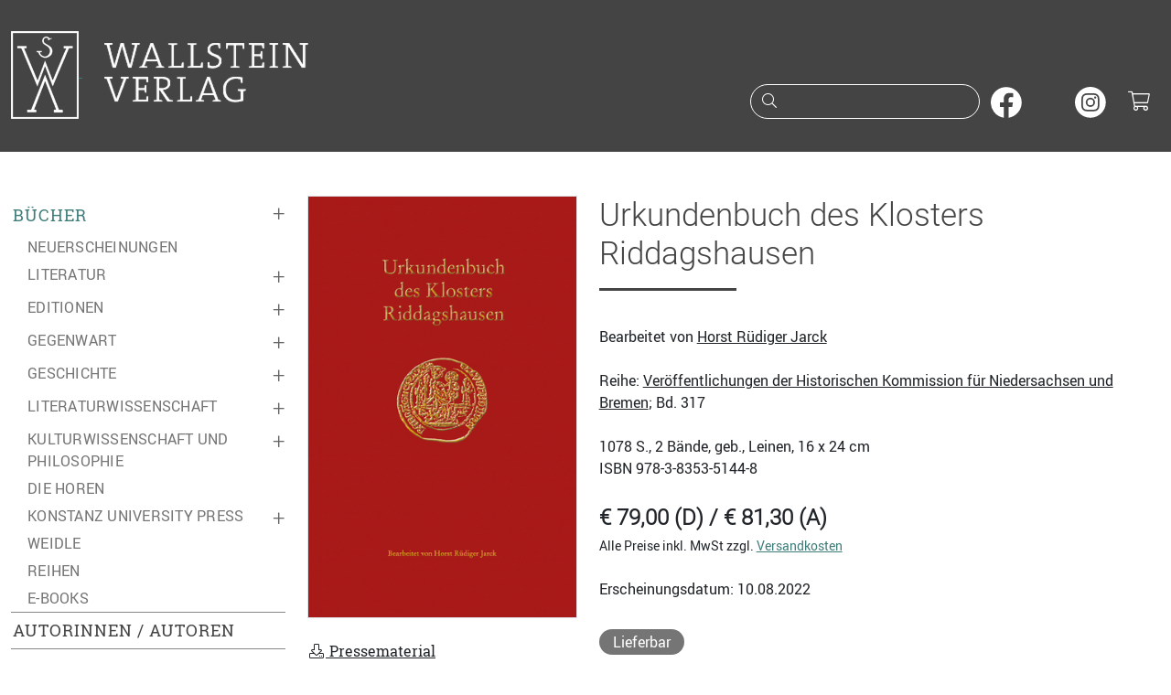

--- FILE ---
content_type: text/html;charset=utf-8
request_url: https://www.wallstein-verlag.de/9783835351448-urkundenbuch-des-klosters-riddagshausen.html
body_size: 8194
content:
<!DOCTYPE html>
<html lang="de">
  <head>
    <meta charset="utf-8">
    <meta name="viewport" content="width=device-width, initial-scale=1, shrink-to-fit=no">
    <meta name="robots" content="index,follow">
    <meta name="msapplication-config" content="none">
    <title>Urkundenbuch des Klosters Riddagshausen | Wallstein Verlag</title>
    <meta name="description" content="Das Kloster Riddagshausen prägte durch seine herausragende Stellung als wirtschaftliches und geistliches Zentrum das Land Braunschweig nachhaltig.  Das in Braunschweig gelegene Zisterzienserkloster Riddagshausen blickt auf eine bewegte Geschichte zurück. 1145 im Interessenbereich des welfischen Hauses&nbsp;">
    <meta property="og:site_name" content="Wallstein Verlag">
    <meta property="og:type" content="product">
    <meta property="og:title" content="Urkundenbuch des Klosters Riddagshausen">
    <meta property="og:description" content="Das Kloster Riddagshausen prägte durch seine herausragende Stellung als wirtschaftliches und geistliches Zentrum das Land Braunschweig nachhaltig.  Das in Braunschweig gelegene Zisterzienserkloster Riddagshausen&nbsp;&hellip;">
    <meta property="og:url" content="https://www.wallstein-verlag.de/9783835351448-urkundenbuch-des-klosters-riddagshausen.html">
    <meta property="og:image" content="https://www.wallstein-verlag.de/media/cover/9783835351448l.png">
    <meta property="og:book:isbn" content="978-3-8353-5144-8">
    <link rel="apple-touch-icon" size="120x120" href="/bilder/icons/icon-120.png">
    <link rel="apple-touch-icon" size="152x152" href="/bilder/icons/icon-152.png">
    <link rel="apple-touch-icon" size="167x167" href="/bilder/icons/icon-167.png">
    <link rel="apple-touch-icon" size="180x180" href="/bilder/icons/icon-180.png">
    <link rel="icon" size="32x32" href="/bilder/icons/icon-32.png">
    <link rel="icon" size="48x48" href="/bilder/icons/icon-48.png">
    <link rel="icon" size="96x96" href="/bilder/icons/icon-96.png">
    <link rel="icon" size="144x144" href="/bilder/icons/icon-144.png">
    <link rel="icon" size="192x192" href="/bilder/icons/icon-192.png">
    <link rel="icon" size="256x256" href="/bilder/icons/icon-256.png">
    <link rel="icon" size="512x512" href="/bilder/icons/icon-512.png">
    <link rel="apple-touch-icon" href="/bilder/icons/icon-180.png">
    <link rel="shortcut icon" type="image/x-icon" href="/bilder/icons/favicon.ico">
    <link rel="manifest" href="/site.webmanifest">
    <link rel="stylesheet" href="/css/styles1.css">
    <link rel="stylesheet" href="/css/all.min.css">
    <script type="application/ld+json">{"@context": "http://schema.org","@type": "BreadcrumbList","itemListElement": [{"@type": "ListItem", "position": 1, "item": { "@id": "https://www.wallstein-verlag.de/buecher/neuerscheinungen-.html", "name": "Bücher" }},{"@type": "ListItem", "position": 2, "item": { "@id": "https://www.wallstein-verlag.de/9783835351448-urkundenbuch-des-klosters-riddagshausen.html", "name": "Urkundenbuch des Klosters Riddagshausen" }}]}</script>
  </head>
  <body>
    <a href="#inhalt" class="skipper btn btn-wagreen">Zum Hauptinhalt springen</a>
    <a href="#mainmenu" class="skipper btn btn-wagreen">Zur Navigation springen</a>
    <a href="#footer" class="skipper btn btn-wagreen">Zur Fußzeile springen</a>
    <header class="bg-secondary text-white pt-2 pb-3 pb-sm-4">
      <div class="container" id="tops">
        <div class="row">
          <div class="col-10 col-sm-8 col-md-6 col-lg-6">
            <a class="d-inline-block" href="/start.html">
              <img class="d-none d-sm-inline img-fluid mt-1" src="/bilder/wsv.png" width="74" height="96" alt="">
              <img class="img-fluid m-4" src="/bilder/wallstein.png" alt="Logo vom Wallstein Verlag, verlinkt zur Startseite">
            </a>
          </div>
          <div class="col-2 col-sm-4 col-md-6 d-lg-none text-end mt-3">
            <button class="btn text-light p-2" type="button" data-bs-toggle="collapse" data-bs-target="#mainmenu" aria-expanded="false" aria-controls="mainmenu" aria-label="Navigation öffnen"><i class="fal fa-fw fa-lg fa-bars"></i></button>
            <button class="btn text-light p-2" type="button" data-bs-toggle="collapse" data-bs-target="#suche" aria-expanded="false" aria-controls="suche" aria-label="Suchfenster öffnen"><i class="fal fa-fw fa-lg fa-search"></i></button>
            <a class="d-inline-block header-cart font-monospace text-center text-white" href="/warenkorb.html" aria-label="Warenkorb"><i class="fal fa-fw fa-lg fa-shopping-cart"></i></a>
          </div>
          <div class="col-12 col-sm-12 col-md-12 col-lg-6 text-end mt-lg-5 pt-4">
            <form action="/suche.html" method="post" id="searchform" role="search">
              <div class="d-none d-lg-inline">
                <div class="input-rnd border-white me-2">
                  <i class="fal fa-fw fa-search text-white"></i>
                  <input class="text-white" type="search" name="suche" id="headersuche" maxlength="200" onchange="this.form.submit()">
                  <label class="visually-hidden" for="headersuche">Suche nach Büchern oder Autor:innennamen</label>
                </div>
                <a class="d-inline-block me-2" href="https://www.facebook.com/wallstein.verlag" tabindex="-1" target="_blank" rel="noopener" aria-hidden="true"><img src="/bilder/sm/facebook.svg" decoding="async" loading="lazy" width="34" height="34" alt="Wallstein Verlag bei Facebook"></a>
                <a class="d-inline-block me-2" href="https://bsky.app/profile/wallsteinverlag.bsky.social" tabindex="-1" target="_blank" rel="noopener" aria-hidden="true"><img src="/bilder/sm/bluesky.svg" decoding="async" loading="lazy" width="34" height="34" alt="Wallstein Verlag bei Bluesky"></a>
                <a class="d-inline-block me-2" href="https://www.instagram.com/wallsteinverlag/" tabindex="-1" target="_blank" rel="noopener" aria-hidden="true"><img src="/bilder/sm/instagram.svg" decoding="async" loading="lazy" width="34" height="34" alt="Wallstein Verlag bei Instagram"></a>
                <a class="d-inline-block header-cart font-monospace text-white" href="/warenkorb.html" aria-label="Warenkorb ist leer"><i class="fal fa-fw fa-lg fa-shopping-cart"></i></a>
              </div>
            </form>
          </div>
        </div>
      </div>
    </header>
    <div id="suche" class="container d-lg-none bg-secondary text-white collapse">
      <div class="row header-search header-collapse">
        <form action="/suche.html" method="post">
          <label class="visually-hidden" for="collapsesearch">Suche</label>
          <div class="input-group mt-1 mb-3">
            <input class="form-control border-light" type="search" name="suche" id="collapsesearch" placeholder="Suche nach Büchern oder Autor:innennamen">
            <button class="btn btn-outline-light" type="submit" aria-label="Suche starten"><i class="fal fa-search text-white"></i></button>
          </div>
        </form>
      </div>
    </div>
    <main class="container py-lg-5">
      <div class="row">
        <div class="col-12 col-lg-auto mainmenu text-uppercase">
          <nav id="mainmenu" class="collapse out">
            <ul class="list-unstyled menu-content"><li class="collapsed active menu-marker"><span class="collapsed" data-bs-toggle="collapse" data-bs-target="#menu0" aria-label="Buchkategorien ein- oder ausklappen">&plus;</span><a href="/buecher/neuerscheinungen-1.html">Bücher</a></li><li><ul id="menu0" class="list-unstyled sub-menu ms-2"><li class=" ms-2"><a href="/buecher/neuerscheinungen-1.html">Neuerscheinungen</a></li><li class="collapsed ms-2 active"><span data-bs-toggle="collapse" data-bs-target="#menu2" aria-label="Unterkategorien ein- oder ausklappen">&plus;</span><a href="/buecher/literatur-1.html">Literatur</a></li><li><ul class="list-unstyled sub-menu collapse mx-4" id="menu2" aria-expanded="false" aria-hidden="true"><li><a href="/buecher/romane-1.html">Romane</a></li>
<li><a href="/buecher/erzaehlungen-1.html">Erzählungen</a></li>
<li><a href="/buecher/lyrik-1.html">Lyrik</a></li>
<li><a href="/buecher/essays-1.html">Essays</a></li>
<li><a href="/buecher/stuecke-1.html">Stücke</a></li>
<li><a href="/buecher/literatur-reihen-1.html">Reihen</a></li>
</ul></li><li class="collapsed ms-2 active"><span data-bs-toggle="collapse" data-bs-target="#menu5" aria-label="Unterkategorien ein- oder ausklappen">&plus;</span><a href="/buecher/editionen-1.html">Editionen</a></li><li><ul class="list-unstyled sub-menu collapse mx-4" id="menu5" aria-expanded="false" aria-hidden="true"><li><a href="/buecher/werkausgaben-1.html">Werkausgaben</a></li>
<li><a href="/buecher/briefe-1.html">Briefe und Briefwechsel, Tagebücher</a></li>
<li><a href="/buecher/18-jahrhundert-editionen-1.html">17. und 18. Jahrhundert</a></li>
<li><a href="/buecher/19-jahrhundert-editionen-1.html">19. Jahrhundert</a></li>
<li><a href="/buecher/20-jahrhundert-editionen-1.html">20. Jahrhundert</a></li>
<li><a href="/buecher/literarischemoderne-1.html">Literarische Moderne</a></li>
</ul></li><li class="collapsed ms-2 active"><span data-bs-toggle="collapse" data-bs-target="#menu72" aria-label="Unterkategorien ein- oder ausklappen">&plus;</span><a href="/buecher/gegenwart-1.html">Gegenwart</a></li><li><ul class="list-unstyled sub-menu collapse mx-4" id="menu72" aria-expanded="false" aria-hidden="true"><li><a href="/buecher/typographische-bibliothek-1.html">Typographische Bibliothek</a></li>
<li><a href="/buecher/aesthetik-des-buches-1.html">Ästhetik des Buches</a></li>
<li><a href="/buecher/sudelblaetter-reihen-1.html">Sudelblätter</a></li>
</ul></li><li class="collapsed ms-2 active"><span data-bs-toggle="collapse" data-bs-target="#menu6" aria-label="Unterkategorien ein- oder ausklappen">&plus;</span><a href="/buecher/geschichte-1.html">Geschichte</a></li><li><ul class="list-unstyled sub-menu collapse mx-4" id="menu6" aria-expanded="false" aria-hidden="true"><li><a href="/buecher/nationalsozialismus-1.html">Nationalsozialismus</a></li>
<li><a href="/buecher/holocaust-1.html">Holocauststudies und Antisemitismusforschung</a></li>
<li><a href="/buecher/juedische-geschichte-1.html">Jüdische Geschichte und Kultur</a></li>
<li><a href="/buecher/biographien-geschichte-1.html">Biographien</a></li>
<li><a href="/buecher/postkolonialismus-1.html">(Post-)Kolonialismus</a></li>
<li><a href="/buecher/geschlechterundkoerper-1.html">Geschlechter und Körper</a></li>
<li><a href="/buecher/publichistory-1.html">Public History</a></li>
<li><a href="/buecher/nordwestdeutschelandesgeschichte-1.html">Nordwestdeutsche Landesgeschichte</a></li>
<li><a href="/buecher/osteuropaeaischegeschichte-1.html">Osteuropäische Geschichte</a></li>
<li><a href="/buecher/wirtschaftsundsozialgeschichte-1.html">Wirtschafts- und Sozialgeschichte</a></li>
<li><a href="/buecher/zeitgeschichte-1.html">Zeitgeschichte</a></li>
<li><a href="/buecher/neuzeit-1.html">Frühe Neuzeit und Neuzeit</a></li>
<li><a href="/buecher/mittelalter-1.html">Mittelalter</a></li>
<li><a href="/buecher/reihen-jahrbuecher-geschichte-1.html">Reihen und Jahrbücher</a></li>
</ul></li><li class="collapsed ms-2 active"><span data-bs-toggle="collapse" data-bs-target="#menu7" aria-label="Unterkategorien ein- oder ausklappen">&plus;</span><a href="/buecher/literaturwissenschaft-1.html">Literaturwissenschaft</a></li><li><ul class="list-unstyled sub-menu collapse mx-4" id="menu7" aria-expanded="false" aria-hidden="true"><li><a href="/buecher/biographien-literaturwissenschaft-1.html">Biographien</a></li>
<li><a href="/buecher/18-jahrhundert-literaturwissenschaft-1.html">17. und 18. Jahrhundert</a></li>
<li><a href="/buecher/19-jahrhundert-literaturwissenschaft-1.html">19. Jahrhundert</a></li>
<li><a href="/buecher/20-jahrhundert-literaturwissenschaft-1.html">20. Jahrhundert</a></li>
<li><a href="/buecher/gegenwart-literaturwissenschaft-1.html">Gegenwart</a></li>
<li><a href="/buecher/reihen-jahrbuecher-literaturwissenschaft-1.html">Reihen und Jahrbücher</a></li>
</ul></li><li class="collapsed ms-2 active"><span data-bs-toggle="collapse" data-bs-target="#menu9" aria-label="Unterkategorien ein- oder ausklappen">&plus;</span><a href="/buecher/kulturwissenschaft-1.html">Kulturwissenschaft und Philosophie</a></li><li><ul class="list-unstyled sub-menu collapse mx-4" id="menu9" aria-expanded="false" aria-hidden="true"><li><a href="/buecher/kulturgeschichte-1.html">Kulturgeschichte</a></li>
<li><a href="/buecher/wissensgeschichte-1.html">Wissensgeschichte</a></li>
<li><a href="/buecher/rechtsgeschichte-1.html">Rechtsgeschichte</a></li>
<li><a href="/buecher/kulturwissenschaft-reihen-1.html">Reihen und Jahrbücher</a></li>
</ul></li><li class=" ms-2"><a href="/buecher/die-horen-1.html">die HOREN</a></li><li class="collapsed ms-2 active"><span data-bs-toggle="collapse" data-bs-target="#menu157" aria-label="Unterkategorien ein- oder ausklappen">&plus;</span><a href="/buecher/konstanz-university-press-1.html">Konstanz University Press</a></li><li><ul class="list-unstyled sub-menu collapse mx-4" id="menu157" aria-expanded="false" aria-hidden="true"><li><a href="/buecher/kup-ethnologie-1.html">Ethnologie</a></li>
<li><a href="/buecher/kup-geschichte-1.html">Geschichte</a></li>
<li><a href="/buecher/kup-kultur-1.html">Kultur</a></li>
<li><a href="/buecher/kup-kunstwissenschaft-1.html">Kunst und Medien</a></li>
<li><a href="/buecher/kup-literatur-1.html">Literaturwissenschaft</a></li>
<li><a href="/buecher/kup-philosophie-1.html">Philosophie</a></li>
<li><a href="/buecher/kup-politik-1.html">Politik</a></li>
<li><a href="/buecher/kup-soziologie-1.html">Soziologie</a></li>
<li><a href="/buecher/kup-wissensgeschichte-1.html">Wissensgeschichte</a></li>
</ul></li><li class=" ms-2"><a href="/buecher/weidle-1.html">Weidle</a></li><li class=" ms-2"><a href="/buecher/reihen-1.html">Reihen</a></li><li class=" ms-2"><a href="https://wallstein-verlag.e-bookshelf.de/" target="_blank" rel="noopener" aria-label="öffnet E-Books in einem neuen Browserfenster">E-Books</a></li></ul></li><li class="border-top"><a href="/autoren.html">Autorinnen / Autoren</a></li><li class="border-top"><a href="/open-access-books.html">Open Access Books</a></li><li class="collapsed active border-top"><span data-bs-toggle="collapse" data-bs-target="#menu114" aria-label="Untermenü ein- oder ausklappen">&plus;</span><a href="/lesungen.html">Lesungen</a></li><li><ul class="list-unstyled sub-menu collapse ms-2" id="menu114" aria-expanded="false" aria-hidden="true"><li><a href="/ausstellungen.html">Ausstellungen</a></li>
<li><a href="/veranstaltungsarchiv.html">Archiv</a></li>
</ul></li><li class="collapsed active border-top"><span data-bs-toggle="collapse" data-bs-target="#menu79" aria-label="Untermenü ein- oder ausklappen">&plus;</span><a href="/verlag.html">Verlag</a></li><li><ul class="list-unstyled sub-menu collapse ms-2" id="menu79" aria-expanded="false" aria-hidden="true"><li><a href="/konstanz-university-press.html">Konstanz University Press</a></li>
<li><a href="/weidle-verlag.html">Weidle Verlag</a></li>
<li><a href="/kooperationspartner.html">Kooperationspartner</a></li>
<li><a href="/open-access.html">Open Access</a></li>
<li><a href="/bmbf-agoah.html">BMFTR-Projekt »AGOAH«</a></li>
<li><a href="/bmbf-projekt-wallstein-oa.html">BMBF-Projekt »Wallstein-OA«</a></li>
<li><a href="/stellenangebote.html">Stellenangebote</a></li>
</ul></li><li class="collapsed active border-top"><span data-bs-toggle="collapse" data-bs-target="#menu81" aria-label="Untermenü ein- oder ausklappen">&plus;</span><a href="/kontakt.html">Kontakt</a></li><li><ul class="list-unstyled sub-menu collapse ms-2" id="menu81" aria-expanded="false" aria-hidden="true"><li><a href="/manuskripte.html">Manuskriptangebote</a></li>
</ul></li></ul>
            <ul class="list-unstyled menu-content menu-sm-content my-5"><li class="collapsed active"><span data-bs-toggle="collapse" data-bs-target="#menu83" aria-label="Untermenü ein- oder ausklappen">&plus;</span><a href="/buchhandel.html">Buchhandel</a></li><li><ul class="list-unstyled sub-menu collapse ms-3" id="menu83" aria-expanded="false" aria-hidden="true"><li><a href="/verlagsvertretung.html">Verlagsvertretung</a></li><li><a href="/verlagskataloge.html">Verlagskataloge</a></li><li><a href="/newsletter.html">Newsletter</a></li></ul></li><li class="collapsed active"><span data-bs-toggle="collapse" data-bs-target="#menu88" aria-label="Untermenü ein- oder ausklappen">&plus;</span><a href="/presse.html">Presse</a></li><li><ul class="list-unstyled sub-menu collapse ms-3" id="menu88" aria-expanded="false" aria-hidden="true"><li><a href="/pressematerial.html">Materialien zum Download</a></li><li><a href="/rezensionsexemplare.html">Rezensionsexemplare</a></li></ul></li><li class="collapsed active"><span data-bs-toggle="collapse" data-bs-target="#menu91" aria-label="Untermenü ein- oder ausklappen">&plus;</span><a href="/lizenzen.html">Foreign Rights / Lizenzen</a></li><li><ul class="list-unstyled sub-menu collapse ms-3" id="menu91" aria-expanded="false" aria-hidden="true"><li><a href="/foreign-rights.html">Foreign Rights</a></li><li><a href="/rights-catalogue-1.html">Rights Catalogue</a></li></ul></li></ul>
            <ul class="list-unstyled menu-content menu-sm-content d-block d-lg-none my-5"><li><a href="/impressum.html">Impressum</a></li><li><a href="/datenschutz.html">Datenschutzerklärung</a></li><li><a href="/barrierefreiheit.html">Barrierefreiheit</a></li><li><a href="/agb.html">AGB</a></li></ul>
            <a class="d-none d-lg-block menu-newsletter mb-2" href="/newsletter.html">Newsletter abonnieren<i class="fas fa-fw fa-envelope ms-1"></i></a>
            <div class="d-block d-lg-none pb-3 text-center text-primary">
              <a href="https://www.facebook.com/wallstein.verlag" target="_blank" rel="nofollow" aria-label="unsere Facebook-Seite besuchen"><i class="fab fa-2x fa-facebook-square m-2"></i></a>
              <a href="https://www.instagram.com/wallsteinverlag/" target="_blank" rel="nofollow" aria-label="unsere Instagram-Seite besuchen"><i class="fab fa-2x fa-instagram m-2"></i></a>
              <a href="/newsletter.html" aria-label="unseren Newsletter abonnieren"><i class="fal fa-2x fa-envelope m-2"></i></a>
            </div>
          </nav>
        </div>
        <div class="col my-4 my-lg-0" id="inhalt">
          <div class="row" itemscope itemtype="http://schema.org/Book">
            <div class="col-12 col-sm-4 col-md-4"><img class="img-cover img-fluid border" itemprop="image" src="/media/cover/9783835351448l.png" width="350" height="520" alt="Buchcover: Urkundenbuch des Klosters Riddagshausen"><br><br><a class="text-reset" href="/pressematerial/9783835351448.html"><i class="fal fa-fw fa-download" aria-hidden="true"></i> Pressematerial</a><br><br></div>
            <div class="col-12 col-sm-8 col-md-8 text-rob">
              <h1 class="text-rol underliner" lang="de" itemprop="name">Urkundenbuch des Klosters Riddagshausen</h1><br>Bearbeitet von <a class="text-dark" href="/autoren/horst-ruediger-jarck.html" aria-label="zur Autorenseite von Horst Rüdiger Jarck"><span itemprop="name">Horst Rüdiger Jarck</span></a><br><br>Reihe: <a class="link-dark" href="/reihen/veroeffentlichungen-der-historischen-kommission-fuer-niedersachsen-und-bremen.html">Veröffentlichungen der Historischen Kommission für Niedersachsen und Bremen</a>; Bd. 317<br><br>              <meta itemprop="description" content="Das Kloster Riddagshausen prägte durch seine herausragende Stellung als wirtschaftliches und geistliches Zentrum das Land Braunschweig nachhaltig.

Das in Braunschweig gelegene&nbsp;&hellip;">
              <meta itemprop="url" content="/9783835351448-urkundenbuch-des-klosters-riddagshausen.html">
              <aside>
                <span itemprop="numberOfPages">1078</span> S., 2 Bände, geb., Leinen, 16 x 24 cm<br>
                ISBN <span itemprop="isbn">978-3-8353-5144-8</span><br>
                <br>
                <div itemscope itemprop="offers" itemtype="http://schema.org/Offer">
                  <strong class="fs-4 text-rol">€ 79,00 (D) / € 81,30 (A)</strong><br>
                  <small>Alle Preise inkl. MwSt zzgl. <a href="/versandinformationen.html" aria-label="unsere Versandkostenübersicht">Versandkosten</a></small><br>
                  <meta itemprop="price" content="79.00">
                  <meta itemprop="priceCurrency" content="EUR">
                  <br>
                  Erscheinungsdatum: 10.08.2022<br><br><span class="lieferstatus text-wrap text-center my-2" itemprop="availability" content="https://schema.org/InStock">Lieferbar</span><br><span class="text-wagrey">Lieferzeit innerhalb Deutschlands: 2-4 Werktage</span><br><br>
                  <form action="/9783835351448-urkundenbuch-des-klosters-riddagshausen.html" method="post"><button class="btn btn-black" name="addCart" value="9783835351448" aria-label="Buch in den Warenkorb legen"><i class="fas fa-shopping-cart" aria-hidden="true"></i> in den Warenkorb</button></form><br>Auch als E-Book erhältlich:<br> <a class="btn btn-ebook" href="/ebooks/9783835348233.html" target="_blank" rel="noopener" aria-label="dieses Buch als E-Book im Format PDF kaufen, öffnet externe Seite in neuem Fenster"><i class="fas fa-fw fa-tablet-alt" aria-hidden="true"></i> PDF</a><br>
                </div>
              </aside>
            </div>
          </div>
          <hr class="my-5">
          <div class="row my-2"><div class="col mb-5" lang="de"><span class="h3 text-rol">Das Kloster Riddagshausen prägte durch seine herausragende Stellung als wirtschaftliches und geistliches Zentrum das Land Braunschweig nachhaltig.</span><br><br />
Das in Braunschweig gelegene Zisterzienserkloster Riddagshausen blickt auf eine bewegte Geschichte zurück. 1145 im Interessenbereich des welfischen Hauses und der sich entwickelnden Stadt Braunschweig gegründet, wurde das Kloster mehrfach zu einem Stützpunkt der Landesherren gegenüber der Stadt. Dabei kam es verschiedentlich zu militärischer Bedrohung, in konfessionellen Auseinandersetzungen wie 1492 wurde das Kloster sogar zeitweilig zerstört. Zugleich war es ein geistliches Zentrum der breiten Bevölkerung und übte Einfluss auf Klöster im Reich aus, beispielsweise als Mutterkloster von Marienrode und Wahlshausen an der Fulda. Wirtschaftlich war es durch seinen reichen Besitz sowie den Salz- und Tuchhandel prägend für die Region.<br />
Der umfangreiche Urkundenbestand des Klosters umfasst die Zeit vom 12. bis zum 18. Jahrhundert. In zwei Bänden werden 1.087 Urkunden bis in das Jahr 1500 abgedruckt, mit Kurzregesten zugänglich gemacht und durch ausführliche Register erschlossen. Die Begründungen der Schenkungen, Stiftungen und Amtsgeschäfte vermitteln einen Eindruck des wirtschaftlichen und sozialen Lebens sowie des religiösen und politischen Wandels, geben zugleich aber auch Einblick in Angst, Vertrauen sowie tiefe Gläubigkeit.<br><div class="buch-autor text-rob pt-5"><strong class="d-block lead text-ros text-uppercase mt-3">Horst Rüdiger Jarck</strong><p class="my-2">Horst Rüdiger Jarck, geb. 1941, Dr. phil. Er ist wissenschaftlicher Archivar und war bis 2006 Leiter des Niedersächsischen Staatsarchivs in Wolfenbüttel. Er hat insbesondere regionale biographische Arbeiten und die Herausgabe von Quellen und Forschungen&nbsp;&hellip;</p><a class="text-uppercase" href="/autoren/horst-ruediger-jarck.html" aria-label="weiter zur Autorenseite von Horst Rüdiger Jarck">mehr</a><br><br></div><br></div></div>
                    <hr class="hr-grey"><div class="my-5 text-center"><span class="lead text-uppercase border-bottom border-dark border-2">Pressestimmen</span><div id="carouselPresse" class="carousel carousel-fh slide" data-bs-ride="carousel" data-bs-interval="9000"><div class="carousel-inner"><div class="carousel-item text-rol p-4 active"><p class="lead px-lg-5 mb-3">»Wer das Mittelalter verstehen will, kommt an Urkunden kaum vorbei.«</p>(Philip Haas, Vier Viertel Kult, 2022) </div><div class="carousel-item text-rol p-4"><p class="lead px-lg-5 mb-3">»Die niedersächsische Archivverwaltung hat mit den Urkunden von Riddagshausen einen sehr bedeutenden Urkundenfonds (...) gut aufbereitet bereitgestellt. Dafür muss gedankt und darauf muss als mustergültiges Vorbild hingewiesen werden.«</p>(Immo Eberl, Studien und Mitteilungen zur Geschichte des Benediktinerordens und seiner Zweige, 2023)</div><div class="carousel-item text-rol p-4"><p class="lead px-lg-5 mb-3">»(eine) mustergültig vorgenommene Edition«</p>(Thomas Scharff, Braunschweigisches Jahrbuch für Landesgeschichte, 2023) </div><div class="carousel-item text-rol p-4"><p class="lead px-lg-5 mb-3">»Das Werk ist (…) gut redigiert und sorgfältig ediert, so dass diese Edition der Geschichtswissenschaft neue Anstöße zur Erforschung der religiösen, rechtlichen und wirtschaftlichen Entwicklung dieser bedeutenden Zisterzienserabtei geben wird.«</p>(Werner Rösener, Deutsches Archiv für Erforschung des Mittelalters, Bd. 80-1/2024)</div></div><button class="carousel-control-prev" type="button" data-bs-target="#carouselPresse" data-bs-slide="prev"><i class="fal fa-2x fa-angle-left text-dark" aria-hidden="true"></i><span class="visually-hidden text-dark">zurück</span></button><button class="carousel-control-next" type="button" data-bs-target="#carouselPresse" data-bs-slide="next"><i class="fal fa-2x fa-angle-right text-dark" aria-hidden="true"></i><span class="visually-hidden text-dark">weiter</span></button></div></div>                              <hr><div class="row buch-reihe my-4"><div class="col-12 col-sm-12 col-md-12 col-xl-12 mt-4"><h3 class="h5">Weitere Bücher der Reihe &raquo;Veröffentlichungen der Historischen Kommission für Niedersachsen und Bremen&laquo;</h3></div><div class="col-12 col-sm-6 col-md-4 col-xl-3 my-3 text-center"><a href="/9783835358850-leve-getruve-frunde.html" aria-label="weiter zum Buch »Leve getruve frunde«"><img class="img-fluid d-block border my-2 mx-auto" src="/media/cover/9783835358850l.png" width="350" height="517" alt="Buchcover: »Leve getruve frunde«"></a>»Leve getruve frunde«<br><span class="text-wagreen text-rob text-uppercase">Thomas Czerner</span><br><strong class="text-rol lh-lg fs-5">€32,00</strong></div><div class="col-12 col-sm-6 col-md-4 col-xl-3 my-3 text-center"><a href="/9783835360143-der-aufstand-der-sachsen-1073-1075.html" aria-label="weiter zum Buch Der Aufstand der Sachsen 1073-1075"><img class="img-fluid d-block border my-2 mx-auto" src="/media/cover/9783835360143l.png" width="350" height="517" alt="Buchcover: Der Aufstand der Sachsen 1073-1075"></a>Der Aufstand der Sachsen 1073-1075<br><strong class="text-rol lh-lg fs-5">€28,00</strong></div><div class="col-12 col-sm-6 col-md-4 col-xl-3 my-3 text-center"><a href="/9783835360136-graf-wilhelm-zu-schaumburg-lippe-1724-1777.html" aria-label="weiter zum Buch Graf Wilhelm zu Schaumburg-Lippe (1724-1777)"><img class="img-fluid d-block border my-2 mx-auto" src="/media/cover/9783835360136l.png" width="350" height="517" alt="Buchcover: Graf Wilhelm zu Schaumburg-Lippe (1724-1777)"></a>Graf Wilhelm zu Schaumburg-Lippe (1724-1777)<br><strong class="text-rol lh-lg fs-5">€32,00</strong></div><div class="col-12 col-sm-6 col-md-4 col-xl-3 my-3 text-center"><a href="/9783835360129-ein-leben-zwischen-gruen-und-braun.html" aria-label="weiter zum Buch Ein Leben zwischen Grün und Braun"><img class="img-fluid d-block border my-2 mx-auto" src="/media/cover/9783835360129l.png" width="350" height="517" alt="Buchcover: Ein Leben zwischen Grün und Braun"></a>Ein Leben zwischen Grün und Braun<br><span class="text-wagreen text-rob text-uppercase">Ursula Kellner</span><br><strong class="text-rol lh-lg fs-5">€36,00</strong></div><div class="col-12 col-sm-6 col-md-4 col-xl-3 my-3 text-center"><a href="/9783835358874-die-toten-erzaehlen.html" aria-label="weiter zum Buch Die Toten erzählen"><img class="img-fluid d-block border my-2 mx-auto" src="/media/cover/9783835358874l.png" width="350" height="216" alt="Buchcover: Die Toten erzählen"></a>Die Toten erzählen<br><span class="text-wagreen text-rob text-uppercase">Bettina Jungklaus, Silke Wagener-Fimpel</span><br><strong class="text-rol lh-lg fs-5">€39,00</strong></div><div class="col-12 col-sm-6 col-md-4 col-xl-3 my-3 text-center"><a href="/9783835358928-klassenkaempfe.html" aria-label="weiter zum Buch Klassenkämpfe"><img class="img-fluid d-block border my-2 mx-auto" src="/media/cover/9783835358928l.png" width="350" height="517" alt="Buchcover: Klassenkämpfe"></a>Klassenkämpfe<br><span class="text-wagreen text-rob text-uppercase">Sandra Funck</span><br><strong class="text-rol lh-lg fs-5">€34,00</strong></div><div class="col-12 col-sm-6 col-md-4 col-xl-3 my-3 text-center"><a href="/9783835359352-wir-wollten-fortschreiten-zur-gruendung-einer-bundespartei.html" aria-label="weiter zum Buch »Wir wollten fortschreiten zur Gründung einer Bundespartei«"><img class="img-fluid d-block border my-2 mx-auto" src="/media/cover/9783835359352l.png" width="350" height="517" alt="Buchcover: »Wir wollten fortschreiten zur Gründung einer Bundespartei«"></a>»Wir wollten fortschreiten zur Gründung einer Bundespartei«<br><span class="text-wagreen text-rob text-uppercase">Helmut Lippelt</span><br><strong class="text-rol lh-lg fs-5">€24,00</strong></div><div class="col-12 col-sm-6 col-md-4 col-xl-3 my-3 text-center"><a href="/9783835358898-die-hildesheimer-stiftsfehde-1519-1523.html" aria-label="weiter zum Buch Die Hildesheimer Stiftsfehde 1519-1523"><img class="img-fluid d-block border my-2 mx-auto" src="/media/cover/9783835358898l.png" width="350" height="517" alt="Buchcover: Die Hildesheimer Stiftsfehde 1519-1523"></a>Die Hildesheimer Stiftsfehde 1519-1523<br><strong class="text-rol lh-lg fs-5">€28,00</strong></div><div class="col-12 col-sm-6 col-md-4 col-xl-3 my-3 text-center"><a href="/9783835354616-die-siegel-des-urkundenfonds-reichsstift-gandersheim.html" aria-label="weiter zum Buch Die Siegel des Urkundenfonds Reichsstift Gandersheim"><img class="img-fluid d-block border my-2 mx-auto" src="/media/cover/9783835354616l.png" width="350" height="517" alt="Buchcover: Die Siegel des Urkundenfonds Reichsstift Gandersheim"></a>Die Siegel des Urkundenfonds Reichsstift Gandersheim<br><span class="text-wagreen text-rob text-uppercase">Barbara Klössel-Luckhardt</span><br><strong class="text-rol lh-lg fs-5">€59,00</strong></div><div class="col-12 col-sm-6 col-md-4 col-xl-3 my-3 text-center"><a href="/9783835358362-aspekte-des-kolonialen-in-der-geschichte-von-niedersachsen-und-bremen.html" aria-label="weiter zum Buch Aspekte des Kolonialen in der Geschichte von Niedersachsen und Bremen"><img class="img-fluid d-block border my-2 mx-auto" src="/media/cover/9783835358362l.png" width="350" height="517" alt="Buchcover: Aspekte des Kolonialen in der Geschichte von Niedersachsen und Bremen"></a>Aspekte des Kolonialen in der Geschichte von Niedersachsen und Bremen<br><strong class="text-rol lh-lg fs-5">€32,00</strong></div><div class="col-12 col-sm-6 col-md-4 col-xl-3 my-3 text-center"><a href="/9783835355651-urkundenbuch-des-stiftes-st-andreas-zu-verden.html" aria-label="weiter zum Buch Urkundenbuch des Stiftes St. Andreas zu Verden"><img class="img-fluid d-block border my-2 mx-auto" src="/media/cover/9783835355651l.png" width="350" height="525" alt="Buchcover: Urkundenbuch des Stiftes St. Andreas zu Verden"></a>Urkundenbuch des Stiftes St. Andreas zu Verden<br><strong class="text-rol lh-lg fs-5">€39,00</strong></div><div class="col-12 col-sm-6 col-md-4 col-xl-3 my-3 text-center"><a href="/9783835337381-urkundenbuch-des-stifts-bardowick.html" aria-label="weiter zum Buch Urkundenbuch des Stifts Bardowick"><img class="img-fluid d-block border my-2 mx-auto" src="/media/cover/9783835337381l.png" width="350" height="520" alt="Buchcover: Urkundenbuch des Stifts Bardowick"></a>Urkundenbuch des Stifts Bardowick<br><strong class="text-rol lh-lg fs-5">€64,00</strong></div></div>              <div class="d-none d-sm-block z-3"><a class="topper topper-main rounded-1" href="#tops"><i class="fas fa-chevron-up"></i> nach oben</a></div>
        </div>
      </div>
    </main>
    <footer>
      <div class="container lh-lg border-top border-secondary border-3 py-4 mt-5" id="footer">
        <div class="row">
          <div class="d-none d-lg-block col-lg-3 text-sm-start"><span class="lead">Wallstein Verlag GmbH</span><br>Bücher mit Anspruch. Seit 1986, mit Fokus auf Geisteswissenschaften und Belletristik.</div>
          <div class="col-12 col-sm-5 col-lg-3 text-sm-start text-truncate">
            <span class="lead">Kontakt</span><br>
            <address class="m-0">Wallstein Verlag GmbH<br>Geiststraße 11, 37073 Göttingen<br></address>
            <i class="fal fa-fw fa-flip-horizontal fa-phone"></i> +49 (0)551 / 548 98-0<br>
            <i class="fal fa-fw fa-envelope"></i> info@wallstein-verlag.de<br>
            <hr class="hr-light d-block d-sm-none"><br>
          </div>
          <div class="d-none d-sm-block col-sm-3 col-lg-3 text-sm-start text-truncate">
            <span class="lead">Verlag</span><br>
            <a href="/buecher/neuerscheinungen-1.html">Bücher</a><br>
            <a href="/autoren.html">Autoren</a><br>
            <a href="/lesungen.html">Veranstaltungen</a><br>
            <a href="/verlagskataloge.html">Verlagskataloge</a><br>
            <a href="/newsletter .html">Newsletter </a><br>
            <br>
          </div>
          <div class="d-none d-sm-block col-sm-4 col-lg-3 text-sm-start text-truncate"><span class="lead">Rechtliches</span><br><a href="/versandinformationen.html">Versandinformationen</a><br><a href="/datenschutz.html">Datenschutzerklärung</a><br><a href="/barrierefreiheit.html">Barrierefreiheit</a><br><a href="/agb.html">AGB und Widerrufsrecht</a><br><a href="/produktsicherheit.html">Produktsicherheit</a><br><a href="/impressum.html">Impressum</a><br></div>
        </div>
        <div class="row my-2">
          <div class="col-12 col-sm-6 my-2">Copyright &copy; 2026 Wallstein Verlag</div>
          <div class="col-12 col-sm-6 my-2 text-sm-end smlogo">
            <a class="d-inline-block rounded-circle" href="https://www.facebook.com/wallstein.verlag" target="_blank" rel="noopener"><img src="/bilder/sm/facebook.svg" decoding="async" loading="lazy" width="33" height="33" alt="Wallstein Verlag bei Facebook"></a>
            <a class="d-inline-block rounded-circle" href="https://bsky.app/profile/wallsteinverlag.bsky.social" target="_blank" rel="noopener"><img src="/bilder/sm/bluesky.svg" decoding="async" loading="lazy" width="33" height="33" alt="Wallstein Verlag bei Bluesky"></a>
            <a class="d-inline-block rounded-circle" href="https://www.instagram.com/wallsteinverlag/" target="_blank" rel="noopener"><img src="/bilder/sm/instagram.svg" decoding="async" loading="lazy" width="33" height="33" alt="Wallstein Verlag bei Instagram"></a>
          </div>
        </div>
      </div>
    </footer>
    <script src="/js/jquery-3.7.1.min.js"></script>
    <script src="/js/bootstrap.bundle.min.js"></script>
    <script>
    $(document).ready(function () {
        $('.icon-search').click(function(){$('.header-search').slideToggle(250);});
        $(window).scroll(function() {
        	if ($(window).scrollTop() > 1000) {
        		$('.topper').fadeIn('slow');
        	} else {
        		$('.topper').fadeOut('slow');
        	}
        });
        $('#mainmenu [data-bs-toggle="collapse"]').on('click', function() {
            var $this = $(this);
            var expanded = $this.attr('aria-expanded') === 'true';

            $this.attr('aria-expanded', !expanded).html(expanded ? '&ndash;' : '&plus;');
        });
    });
    const tooltipTriggerList = document.querySelectorAll('[data-bs-toggle="tooltip"]');
    const tooltipList = [...tooltipTriggerList].map(tooltipTriggerEl => new bootstrap.Tooltip(tooltipTriggerEl));
    </script>
  </body>
</html>
